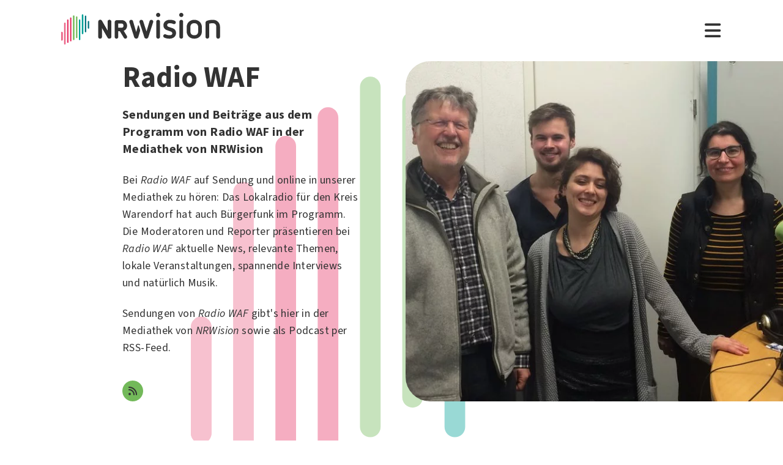

--- FILE ---
content_type: text/html; charset=utf-8
request_url: https://www.nrwision.de/mediathek/radiosender/radio-waf
body_size: 12965
content:
<!DOCTYPE html>
<html lang="de">
	<head>
		<meta charset="utf-8">
		<!--
	This website is powered by TYPO3 - inspiring people to share!
	TYPO3 is a free open source Content Management Framework initially created by Kasper Skaarhoj and licensed under GNU/GPL.
	TYPO3 is copyright 1998-2026 of Kasper Skaarhoj. Extensions are copyright of their respective owners.
	Information and contribution at https://typo3.org/
-->
		<link rel="shortcut icon" href="//fileadmin/template/assets/icons/favicon.ico" type="image/vnd.microsoft.icon">
		<title>Radio WAF | Mediathek | NRWision</title>
		<meta name="robots" content="index, follow">
		<meta name="keywords" content="Radio WAF,radio,warendorf,kreis warendorf,radio nrw,lokalradio,programm,bürgerfunk,bürgerradio,sendungen,mediathek">
		<meta name="description" content="Radio WAF in der Mediathek: Radio-Sendungen und Audio-Beiträge aus dem Programm von Radio WAF gibt's bei NRWision. » Jetzt online hören!">
		<meta name="viewport" content="width=device-width, initial-scale=1.0, user-scalable=yes,maximum-scale=5">
		<meta property="og:url" content="https://www.nrwision.de/mediathek/radiosender/radio-waf">
		<meta property="og:image" content="https://www.nrwision.de/fileadmin/_processed_/1/1/csm_radiowaf_sender_b49f6c9c4e.jpg">
		<meta property="og:image:width" content="800">
		<meta property="og:image:height" content="450">
		<meta property="og:title" content="Radio WAF | Mediathek | NRWision">
		<meta property="og:description" content="Radio WAF in der Mediathek: Radio-Sendungen und Audio-Beiträge aus dem Programm von Radio WAF gibt's bei NRWision. » Jetzt online hören!">
		<meta property="og:type" content="website">
		<meta name="twitter:card" content="summary_large_image">
		<meta name="twitter:title" content="Radio WAF | Mediathek | NRWision">
		<meta name="twitter:description" content="Radio WAF in der Mediathek: Radio-Sendungen und Audio-Beiträge aus dem Programm von Radio WAF gibt's bei NRWision. » Jetzt online hören!">
		<meta name="twitter:image" content="https://www.nrwision.de/fileadmin/_processed_/1/1/csm_radiowaf_sender_b49f6c9c4e.jpg">
		<meta name="twitter:image:alt" content="Vorschaubild für 'Radio WAF'">
		<meta name="format-detection" content="telephone=no">
		<link rel="stylesheet" type="text/css" href="/typo3temp/assets/compressed/merged-996b2857b3a485a53cec6ddfb5d9d876-12d98020216f0b32443f325dbac6453a.css.gzip?1767688797" media="all">
		<link rel="canonical" href="https://www.nrwision.de/mediathek/radiosender/radio-waf">
		<link title="Radio WAF" rel="alternate" href="https://www.nrwision.de/mediathek/radiosender/radio-waf/rss/100/feed.rss" type="application/rss+xml">
		<title>Radiosender in NRW | Mediathek&nbsp;&#124;&nbsp;NRWision</title>
		<script type="text/javascript">
                var _mtm = _mtm || [];
                _mtm.push({'mtm.startTime': (new Date().getTime()), 'event': 'mtm.Start'});
                var d=document, g=d.createElement('script'), s=d.getElementsByTagName('script')[0];
                g.type='text/javascript'; g.async=true; g.defer=true; g.src='https://matomo.nrwision.de/js/container_ToOP5Lep.js'; s.parentNode.insertBefore(g,s);
            </script>
		<link rel="apple-touch-icon" sizes="180x180" href="/fileadmin/template/assets/icons/apple-touch-icon.png">
		<link rel="icon" type="image/png" href="/fileadmin/template/assets/icons/favicon-32x32.png" sizes="32x32">
		<link rel="icon" type="image/png" href="/fileadmin/template/assets/icons/favicon-16x16.png" sizes="16x16">
		<link rel="manifest" href="/fileadmin/template/assets/icons/manifest.json">
		<link rel="mask-icon" href="/fileadmin/template/assets/icons/safari-pinned-tab.svg" color="#5bbad5">
		<link rel="shortcut icon" href="/fileadmin/template/assets/icons/favicon.ico">
		<meta name="msapplication-config" content="/fileadmin/template/assets/icons/browserconfig.xml">
		<meta name="theme-color" content="#ffffff">
		<link rel="preconnect" href="https://matomo.nrwision.de">
		<link rel="canonical" href="https://www.nrwision.de/mediathek/radiosender/1816">
		<script type="text/javascript" src="/typo3temp/assets/vhs-assets-theme-init.js?1769820512"></script>
	</head>
	<body class="layout-">
		<div class="section--status"> </div>
		<div class="container">
			<header class="header">
				<div class="header__logo"> <a href="/"> <?xml version="1.0" encoding="UTF-8" standalone="no"?>
						 <!DOCTYPE svg PUBLIC "-//W3C//DTD SVG 1.1//EN" "http://www.w3.org/Graphics/SVG/1.1/DTD/svg11.dtd"> <svg width="100%" height="100%" viewBox="0 0 684 139" version="1.1" xmlns="http://www.w3.org/2000/svg" xmlns:xlink="http://www.w3.org/1999/xlink" xml:space="preserve" xmlns:serif="http://www.serif.com/" style="fill-rule:evenodd;clip-rule:evenodd;stroke-linejoin:round;stroke-miterlimit:2;"> <g transform="matrix(1,0,0,1,-65.8,-82.1)">
								<path d="M273.5,112.8C269.2,112.7 265.7,116.1 265.7,120.4L265.7,160.7L240.9,116.9C239.4,114.3 236.7,112.7 233.7,112.7C229.2,112.8 225.5,116.4 225.4,121L225.4,187.2C225.5,191.5 229,194.9 233.2,194.8C237.4,194.8 240.8,191.4 240.8,187.2L240.8,146.8L265.8,190.5C267.3,193.1 270,194.7 272.9,194.7C277.4,194.6 281.1,191 281.2,186.4L281.2,120.2C281.2,116.2 277.7,112.8 273.5,112.8Z" style="fill:currentColor;fill-rule:nonzero;"/>
									<path d="M273.5,112.8C269.2,112.7 265.7,116.1 265.7,120.4L265.7,160.7L240.9,116.9C239.4,114.3 236.7,112.7 233.7,112.7C229.2,112.8 225.5,116.4 225.4,121L225.4,187.2C225.5,191.5 229,194.9 233.2,194.8C237.4,194.8 240.8,191.4 240.8,187.2L240.8,146.8L265.8,190.5C267.3,193.1 270,194.7 272.9,194.7C277.4,194.6 281.1,191 281.2,186.4L281.2,120.2C281.2,116.2 277.7,112.8 273.5,112.8Z" style="fill:currentColor;fill-rule:nonzero;"/>
										<path d="M333.9,138.2C333.9,144.2 331,147.1 325.1,147.1L311.4,147.1L311.4,128.8L325.2,128.8C330.7,128.7 333.9,132.3 333.9,138.2ZM348.5,183.4L334.7,160.3C337.6,159.3 340.3,157.6 342.5,155.5C346.9,151.2 349.3,145.2 349.3,138.2C349.3,131.2 346.9,125 342.4,120.6C338,116.2 333.9,114 325.1,114C316.3,113.9 304.9,114 304.9,114C300,114 295.9,118 295.9,122.9L295.9,187.4C295.9,191.6 299.4,195 303.6,195C307.8,195 311.2,191.6 311.3,187.4L311.3,162L317.9,162L335.4,191.2C336.7,193.5 339.2,194.9 341.9,194.9C346,194.8 349.4,191.5 349.5,187.4C349.6,186 349.3,184.6 348.5,183.4" style="fill:currentColor;fill-rule:nonzero;"/>
											<path d="M474.8,120.7C474.8,116.2 478.4,112.6 482.9,112.6C487.3,112.6 490.9,116.1 490.9,120.5L490.9,186.8C491,191.2 487.5,194.8 483.1,194.9L482.9,194.9C478.4,194.9 474.8,191.3 474.8,186.8L474.8,120.7Z" style="fill:currentColor;fill-rule:nonzero;"/>
												<path d="M520.5,157.6C512.1,154.5 505.5,147.9 505.5,136.2C505.5,122.5 516.9,112.6 532.5,112.6C543.1,112.6 548.6,114.2 553.7,116.5C556.8,117.6 558.8,120.6 558.9,123.8C558.9,127.9 555.5,131.3 551.4,131.3C550.1,131.3 548.8,131 547.7,130.5C543.8,128.6 537.4,127.4 532.2,127.4C525.8,127.4 521.6,130.5 521.6,135.8C521.6,139.9 524.7,142.4 528,143.5L543.3,148.5C553.6,151.9 559.9,159 559.9,170.4C559.9,184.1 548.8,194.9 532.1,194.9C522.9,194.9 515.4,193.2 509.6,190.5C505.6,188.8 503.8,184.3 505.4,180.3C506.6,177.4 509.4,175.5 512.6,175.5C513.8,175.6 515,175.9 516.2,176.4C520.4,178.6 525.6,180 532.4,180C539.9,180 543.8,177.2 543.8,171.9C543.8,166.1 539.1,164.2 533.3,162.2L520.5,157.6Z" style="fill:currentColor;fill-rule:nonzero;"/>
													<path d="M574.2,120.7C574.2,116.2 577.8,112.6 582.3,112.6C586.7,112.6 590.3,116.1 590.3,120.5L590.3,186.8C590.4,191.2 586.9,194.8 582.5,194.9L582.3,194.9C577.8,194.9 574.2,191.3 574.2,186.8L574.2,120.7Z" style="fill:currentColor;fill-rule:nonzero;"/>
														<path d="M655,144.1C655,134.3 648.6,127.4 638.3,127.4C627.7,127.4 621.6,133.5 621.6,144.1L621.6,163.4C621.6,173.9 627.7,180 638.3,180C648.9,180 655,173.9 655,163.4L655,144.1ZM671.1,162.1C671.1,171.6 668,179.9 662,185.8C656.1,191.7 647.8,194.9 638.3,194.9C628.8,194.9 620.5,191.8 614.6,185.8C608.7,179.9 605.5,171.6 605.5,162.1L605.5,145.4C605.5,135.9 608.6,127.6 614.6,121.7C620.5,115.8 628.8,112.6 638.3,112.6C647.8,112.6 656.1,115.7 662,121.7C667.9,127.6 671.1,135.9 671.1,145.4L671.1,162.1Z" style="fill:currentColor;fill-rule:nonzero;"/>
															<path d="M732.9,142.6C732.9,133.1 727.3,127.4 717.6,127.4C712.5,127.4 707.4,128.1 702.4,129.4L702.4,186.7C702.4,191.1 698.8,194.7 694.4,194.7C690,194.7 686.4,191.1 686.4,186.7L686.4,126.1C686.4,121.8 689.1,117.9 693.3,116.6C701.1,113.9 709.4,112.5 717.7,112.5C726.9,112.5 734.7,115.5 740.3,121.2C745.9,126.8 749,134.6 749,143.7L749,186.7C749,191.2 745.4,194.8 741,194.8L740.9,194.8C736.5,194.8 732.9,191.3 732.9,186.9L732.9,142.6Z" style="fill:currentColor;fill-rule:nonzero;"/>
																<path d="M461.8,120.7C461.8,116.3 458.3,112.6 453.8,112.6C450.4,112.6 446.9,114.8 446,118.2L432.8,163.4L418.2,118.2C417.4,115.1 414.4,113 411.3,112.7C411,112.7 410.7,112.6 410.4,112.6C409.9,112.6 409.3,112.7 408.8,112.8L408.6,112.8C407.7,113 406.8,113.3 406,113.8C405.2,114.2 404.6,114.9 404.2,115.6C403.1,117 402.4,118.8 402.4,120.7C402.4,121.5 402.5,122.3 402.7,123L422.7,185.8L423.4,188.3C424.5,192.4 428.3,195 432.3,194.8L433,194.8C433.1,194.8 433.3,194.8 433.4,194.7C433.5,194.7 433.6,194.7 433.7,194.6C433.9,194.6 434.2,194.5 434.4,194.4C437.3,193.6 439.8,191.3 440.7,188.2L440.7,188.1L461.4,122.9C461.8,122.3 461.9,121.5 461.8,120.7Z" style="fill:currentColor;fill-rule:nonzero;"/>
																	<path d="M388.5,165.7L374.6,118.2C373.7,114.8 370.2,112.6 366.8,112.6C362.4,112.6 358.8,116.3 358.8,120.7C358.8,121.5 358.9,122.3 359.1,123L379.9,188.4C381.4,193.2 386.5,195.9 391.3,194.4C394.3,193.5 396.6,191.1 397.4,188.1L404.9,162.3C405.5,160.2 405.5,158 404.9,155.9L399.7,138C399.2,136.3 396.7,136.3 396.2,138L388.5,165.7Z" style="fill:currentColor;fill-rule:nonzero;"/> </g> <g transform="matrix(1,0,0,1,-65.8,-82.1)">
																		<path d="M483,100.3C478,100.3 473.9,96.2 473.9,91.2C473.9,86.2 478,82.1 483,82.1C488,82.1 492,86.1 492.1,91.1C492.1,96.3 488,100.3 483,100.3Z" style="fill:currentColor;fill-rule:nonzero;"/> </g> <g transform="matrix(1,0,0,1,-65.8,-82.1)">
																			<path d="M582.4,100.3C577.4,100.3 573.3,96.2 573.3,91.2C573.3,86.2 577.4,82.1 582.4,82.1C587.4,82.1 591.4,86.1 591.5,91.1C591.4,96.3 587.4,100.3 582.4,100.3Z" style="fill:currentColor;fill-rule:nonzero;"/> </g> <g transform="matrix(1,0,0,1,-65.8,-82.1)"> <g>
																					<path d="M68.9,203.3C67.2,203.3 65.8,201.9 65.8,200.2L65.8,168.3C65.8,166.6 67.2,165.2 68.9,165.2C70.6,165.2 72,166.6 72,168.3L72,200.2C72,201.9 70.6,203.3 68.9,203.3Z" style="fill:rgb(235,101,135);fill-rule:nonzero;"/> </g> <g>
																						<path d="M68.9,203.3C67.2,203.3 65.8,201.9 65.8,200.2L65.8,168.3C65.8,166.6 67.2,165.2 68.9,165.2C70.6,165.2 72,166.6 72,168.3L72,200.2C72,201.9 70.6,203.3 68.9,203.3Z" style="fill:rgb(235,101,135);fill-rule:nonzero;"/> </g> <g>
																							<path d="M81.6,124.7C79.9,124.7 78.5,126.1 78.5,127.8L78.5,217.5C78.5,219.2 79.9,220.6 81.6,220.6C83.3,220.6 84.7,219.2 84.7,217.5L84.7,127.9C84.7,126.1 83.3,124.7 81.6,124.7Z" style="fill:rgb(235,101,135);fill-rule:nonzero;"/> </g> <g>
																								<path d="M94.3,110.9C92.6,110.9 91.2,112.3 91.2,114L91.2,210.2C91.2,211.9 92.6,213.3 94.3,213.3C96,213.3 97.4,211.9 97.4,210.2L97.4,114C97.4,112.3 96,110.9 94.3,110.9Z" style="fill:rgb(230,50,100);fill-rule:nonzero;"/> </g> <g>
																									<path d="M107,102.3C105.3,102.3 103.9,103.7 103.9,105.4L103.9,203.7C103.9,205.4 105.3,206.8 107,206.8C108.7,206.8 110.1,205.4 110.1,203.7L110.1,105.5C110.1,103.7 108.7,102.3 107,102.3Z" style="fill:rgb(230,50,100);fill-rule:nonzero;"/> </g> <g>
																										<path d="M119.7,93.1C118,93.1 116.6,94.5 116.6,96.2L116.6,198.3C116.6,200 118,201.4 119.7,201.4C121.4,201.4 122.8,200 122.8,198.3L122.8,96.3C122.8,94.5 121.4,93.1 119.7,93.1Z" style="fill:rgb(115,185,90);fill-rule:nonzero;"/> </g> <g>
																											<path d="M132.4,97.6C130.7,97.6 129.3,99 129.3,100.7L129.3,189.4C129.3,191.1 130.7,192.5 132.4,192.5C134.1,192.5 135.5,191.1 135.5,189.4L135.5,100.8C135.5,99 134.1,97.6 132.4,97.6Z" style="fill:rgb(115,185,90);fill-rule:nonzero;"/> </g> <g>
																												<path d="M145.1,110.9C143.4,110.9 142,112.3 142,114L142,198.3C142,200 143.4,201.4 145.1,201.4C146.8,201.4 148.2,200 148.2,198.3L148.2,114C148.2,112.3 146.8,110.9 145.1,110.9Z" style="fill:rgb(0,160,150);fill-rule:nonzero;"/> </g> <g>
																													<path d="M157.8,175.3C156.1,175.3 154.7,173.9 154.7,172.2L154.7,91.6C154.7,89.9 156.1,88.5 157.8,88.5C159.5,88.5 160.9,89.9 160.9,91.6L160.9,172.2C161,173.9 159.5,175.3 157.8,175.3Z" style="fill:rgb(0,160,150);fill-rule:nonzero;"/> </g> <g>
																														<path d="M170.5,167.1C168.8,167.1 167.4,165.7 167.4,164L167.4,97.2C167.4,95.5 168.8,94.1 170.5,94.1C172.2,94.1 173.6,95.5 173.6,97.2L173.6,164C173.7,165.7 172.3,167.1 170.5,167.1Z" style="fill:rgb(0,115,125);fill-rule:nonzero;"/> </g> <g>
																															<path d="M183.2,151.3C181.5,151.3 180.1,149.9 180.1,148.2L180.1,120.7C180.1,119 181.5,117.6 183.2,117.6C184.9,117.6 186.3,119 186.3,120.7L186.3,148.2C186.4,149.9 185,151.3 183.2,151.3Z" style="fill:rgb(0,115,125);fill-rule:nonzero;"/> </g> </g> </svg> </a> </div>
																											<nav class="menu">
																												<ul class="menu__list">
																													<li class="menu__item">
																														<div class="menu__link">
																															<div class="search">
																																<div class="search__control">
																																	<form id="form-header__search" class="searchInput" action="https://www.nrwision.de/mediathek/suche"> <input type="submit" hidden> <input id="header__search" class="search__input" type="text" name="query" placeholder="Suchen" autocomplete="off" data-autocomplete> <span class="search__icon"> <i class="fa-solid fa-magnifying-glass"></i> </span> </form>
																																	 </div>
																																 </div>
																															 </div>
																														 </li>
																													<li class="menu__item menu__item--has-submenu"> <a class="menu__link" href="/mediathek/start" target="" title="Mediathek" > Mediathek </a>
																														<button type="button" class="menu__toggle" > <i class="fa-solid fa-chevron-down"></i> </button>
																														<div class="menu__submenu">
																															<div class="menu__teaser">
																																<h4 class="menu__teaser-header"> Mediathek </h4>
																																<div class="menu__teaser-image"> <img alt="Page/" src="/fileadmin/_processed_/e/7/csm_mediathek_teaser2_1d392c1c31.jpg" width="540" height="361"> </div>
																																<div class="menu__teaser-text"> Video- und Audio-Beiträge aus dem Programm von NRWision rund um die Uhr online in der Mediathek abrufen </div>
																																 </div>
																															<ul class="menu__sublist">
																																<li class="menu__subitem"> <a class="menu__sublink" href="/mediathek/tipps" target="" title="Tipps der Woche" > Tipps der Woche </a> </li>
																																<li class="menu__subitem"> <a class="menu__sublink" href="/mediathek/charts" target="" title="Mediathek-Charts" > Mediathek-Charts </a> </li>
																																<li class="menu__subitem"> <a class="menu__sublink" href="/mediathek/neu" target="" title="NEU in der Mediathek" > NEU in der Mediathek </a> </li>
																																<li class="menu__subitem"> <a class="menu__sublink" href="/mediathek/sendungen" target="" title="Sendungen von A bis Z" > Sendungen von A bis Z </a> </li>
																																<li class="menu__subitem"> <a class="menu__sublink" href="/mediathek/macher" target="" title="Macher*innen von A bis Z" > Macher*innen von A bis Z </a> </li>
																																<li class="menu__subitem"> <a class="menu__sublink" href="/mediathek/orte" target="" title="Orte von A bis Z" > Orte von A bis Z </a> </li>
																																<li class="menu__subitem"> <a class="menu__sublink" href="/mediathek/themen" target="" title="Themen von A bis Z" > Themen von A bis Z </a> </li>
																																<li class="menu__subitem"> <a class="menu__sublink" href="/mediathek/typ" target="" title="Sendungen nach Genre" > Sendungen nach Genre </a> </li>
																																<li class="menu__subitem"> <a class="menu__sublink" href="/mediathek/radiosender" target="" title="Radiosender in NRW" > Radiosender in NRW </a> </li>
																																<li class="menu__subitem"> <a class="menu__sublink" href="/mediathek/suche" target="" title="Mediathek-Suche" > Mediathek-Suche </a> </li>
																																<li class="menu__subitem"> <a class="menu__sublink" href="/mediathek/so-denkt-nrw" target="" title="Unser Meinungs-Mosaik" > Unser Meinungs-Mosaik </a> </li>
																																<li class="menu__subitem"> <a class="menu__sublink" href="/nrwohnzimmer-lebensgeschichten" target="" title="Dein NRWohnzimmer: Lebensgeschichten" > Dein NRWohnzimmer: Lebensgeschichten </a> </li>
																																<li class="menu__subitem"> <a class="menu__sublink" href="/nrwision-you" target="" title="Dein NRWohnzimmer: NRWision You" > Dein NRWohnzimmer: NRWision You </a> </li>
																																 </ul>
																															 </div>
																														 </li>
																													<li class="menu__item menu__item--has-submenu"> <a class="menu__link" href="/tv" target="" title="TV-Programm" > TV-Programm </a>
																														<button type="button" class="menu__toggle" > <i class="fa-solid fa-chevron-down"></i> </button>
																														<div class="menu__submenu">
																															<div class="menu__teaser">
																																<h4 class="menu__teaser-header"> TV-Programm </h4>
																																<div class="menu__teaser-image"> <img alt="Page/" src="/fileadmin/_processed_/e/a/csm_tvprogramm_teaser_efc0724932.jpg" width="540" height="304"> </div>
																																<div class="menu__teaser-text"> Unser Fernsehprogramm mit Online-TV, Programm-Infos, Sendezeiten und Mediathek-Links auf einen Blick </div>
																																 </div>
																															<ul class="menu__sublist">
																																<li class="menu__subitem"> <a class="menu__sublink" href="/tv/programmschema" target="" title="Programmschema" > Programmschema </a> </li>
																																<li class="menu__subitem"> <a class="menu__sublink" href="/tv/osterprogramm" target="" title="Osterprogramm" > Osterprogramm </a> </li>
																																<li class="menu__subitem"> <a class="menu__sublink" href="/tv/sommerprogramm" target="" title="Sommerprogramm" > Sommerprogramm </a> </li>
																																<li class="menu__subitem"> <a class="menu__sublink" href="/tv/herbstprogramm" target="" title="Herbstprogramm" > Herbstprogramm </a> </li>
																																<li class="menu__subitem"> <a class="menu__sublink" href="/tv/winterprogramm" target="" title="Winterprogramm" > Winterprogramm </a> </li>
																																 </ul>
																															 </div>
																														 </li>
																													<li class="menu__item menu__item--has-submenu"> <a class="menu__link" href="/mitmachen" target="" title="mitmachen" > mitmachen </a>
																														<button type="button" class="menu__toggle" > <i class="fa-solid fa-chevron-down"></i> </button>
																														<div class="menu__submenu">
																															<div class="menu__teaser">
																																<h4 class="menu__teaser-header"> mitmachen </h4>
																																<div class="menu__teaser-image"> <img alt="Page/" src="/fileadmin/_processed_/b/5/csm_mitmachen_teaser_cb95178447.jpg" width="540" height="304"> </div>
																																<div class="menu__teaser-text"> Zeig deine selbst produzierten Video- und Audio-Beiträge bei NRWision. Hier gibt&#039;s alle Infos zum Mitmachen ... </div>
																																 </div>
																															<ul class="menu__sublist">
																																<li class="menu__subitem"> <a class="menu__sublink" href="/mitmachen/anleitung" target="" title="Anleitung" > Anleitung </a> </li>
																																<li class="menu__subitem"> <a class="menu__sublink" href="/mitmachen/registrieren" target="" title="Registrieren" > Registrieren </a> </li>
																																<li class="menu__subitem"> <a class="menu__sublink" href="/mitmachen/upload" target="" title="Upload-Tool" > Upload-Tool </a> </li>
																																<li class="menu__subitem"> <a class="menu__sublink" href="/mitmachen/aktionen" target="" title="Aktionen" > Aktionen </a> </li>
																																<li class="menu__subitem"> <a class="menu__sublink" href="/mitmachen/wissen" target="" title="Wissen für Macher*innen" > Wissen für Macher*innen </a> </li>
																																<li class="menu__subitem"> <a class="menu__sublink" href="/mitmachen/medienbox-nrw" target="" title="Medienbox NRW" > Medienbox NRW </a> </li>
																																<li class="menu__subitem"> <a class="menu__sublink" href="/mitmachen/nutzungsregelung" target="" title="Nutzungsregelung" > Nutzungsregelung </a> </li>
																																 </ul>
																															 </div>
																														 </li>
																													<li class="menu__item menu__item--has-submenu"> <a class="menu__link" href="/info" target="" title="mehr erfahren" > mehr erfahren </a>
																														<button type="button" class="menu__toggle" > <i class="fa-solid fa-chevron-down"></i> </button>
																														<div class="menu__submenu">
																															<div class="menu__teaser">
																																<h4 class="menu__teaser-header"> mehr erfahren </h4>
																																<div class="menu__teaser-image"> <img alt="Page/" src="/fileadmin/_processed_/2/9/csm_herzlichwillkommen_teaser_45099ef501.jpg" width="540" height="304"> </div>
																																<div class="menu__teaser-text"> Wir zeigen, was Nordrhein-Westfalen bewegt - hier in unserer Mediathek und im landesweiten TV-Lernsender! </div>
																																 </div>
																															<ul class="menu__sublist">
																																<li class="menu__subitem"> <a class="menu__sublink" href="/info/allgemein" target="" title="Was ist NRWision?" > Was ist NRWision? </a> </li>
																																<li class="menu__subitem"> <a class="menu__sublink" href="/info/empfang" target="" title="Empfang im TV" > Empfang im TV </a> </li>
																																<li class="menu__subitem"> <a class="menu__sublink" href="/info/redaktion" target="" title="Redaktion" > Redaktion </a> </li>
																																<li class="menu__subitem"> <a class="menu__sublink" href="/info/team" target="" title="Team" > Team </a> </li>
																																<li class="menu__subitem"> <a class="menu__sublink" href="/info/jobs" target="" title="Jobs" > Jobs </a> </li>
																																<li class="menu__subitem"> <a class="menu__sublink" href="/info/newsletter" target="" title="Newsletter" > Newsletter </a> </li>
																																<li class="menu__subitem"> <a class="menu__sublink" href="/info/downloads" target="" title="Downloads" > Downloads </a> </li>
																																<li class="menu__subitem"> <a class="menu__sublink" href="/info/presse" target="" title="Presse" > Presse </a> </li>
																																<li class="menu__subitem"> <a class="menu__sublink" href="/info/social-media" target="" title="Social Media" > Social Media </a> </li>
																																<li class="menu__subitem"> <a class="menu__sublink" href="/info/kontakt" target="" title="Kontakt" > Kontakt </a> </li>
																																 </ul>
																															 </div>
																														 </li>
																													 </ul>
																												 </nav>
																											<div class="menu__open"> <i class="fas fa-bars"></i> </div>
																											<div class="menu__close"> <i class="fas fa-times"></i> </div>
																											<div class="search">
																												<div class="search__control">
																													<form id="form-menu__search" class="searchInput" action="https://www.nrwision.de/mediathek/suche"> <input type="submit" hidden> <input id="menu__search" class="search__input" type="text" name="query" placeholder="Suchen" autocomplete="off" data-autocomplete> <span class="search__icon"> <i class="fa-solid fa-magnifying-glass"></i> </span> </form>
																													 </div>
																												 </div>
																											<div class="theme-toggle-wrapper">
																												<button id="theme-toggle" class="button theme-toggle"> <i class="fa-regular fa-sun theme-toggle-light"></i> <i class="fa-regular fa-moon theme-toggle-dark"></i> </button>
																												 </div>
																											 </header>
																										 <main class="main">
																											<section class="section">
																												<section class="section section--hero hero hero--image">
																													<div class="hero__content hero__content--no-top-padding">
																														<div class="hero__header">
																															<h1 class="truncate" data-truncate-lines="2"> Radio WAF </h1>
																															 </div>
																														<p class="hero__subheader"> Sendungen und Beiträge aus dem Programm von Radio WAF in der Mediathek von NRWision </p>
																														<p>Bei <i>Radio WAF</i> auf Sendung und online in unserer Mediathek zu hören: Das Lokalradio für den Kreis <a href="/mediathek/orte/warendorf" title="mehr aus Warendorf">Warendorf</a> hat auch Bürgerfunk im Programm. Die Moderatoren und Reporter präsentieren bei <i>Radio WAF</i> aktuelle News, relevante Themen, lokale Veranstaltungen, spannende Interviews und natürlich Musik.</p>
																														<p>Sendungen von <i>Radio WAF</i> gibt's hier in der Mediathek von <i>NRWision</i> sowie als Podcast per RSS-Feed.</p>
																														<div class="hero__links">
																															<ul class="socialmedia">
																																<li class="socialmedia__item socialmedia__item--rss"> <a class="socialmedia__link" href="/mediathek/radiosender/radio-waf/rss/100/feed.rss"> <i class="fa-solid fa-rss" title="RSS-Feed"></i> </a> </li>
																																 </ul>
																															 </div>
																														 </div>
																													<div class="hero__media">
																														<div class="hero__image"> <img src="/fileadmin/_processed_/1/1/csm_radiowaf_sender_adb7967651.jpg" width="1024" height="576" alt=""> </div>
																														 </div>
																													 </section>
																												<section class="section">
																													<div class="section__header">
																														<h2>Einzelne Sendungen <i class="fa-solid fa-angle-right"></i></h2>
																														 </div>
																													<div class="cards color--wheel-2">
																														<div class="card__item"> <a class="card__link" href="/mediathek/region-waf-birgit-von-winterfeld-autorin-aus-warendorf-251216/">
																																<div class="card card--asset">
																																	<div class="card__image"> <img alt="Region WAF: Birgit von Winterfeld, Autorin aus Warendorf" src="/fileadmin/_processed_/5/2/csm_thumb_regionwaf_51_2025.mp3_d9b61de0ae.jpg" width="500"> </div>
																																	<div class="card__content">
																																		<p class="card__date">16.12.2025 - 55 Min.</p>
																																		<h2 class="card__title u--truncated" title="Region WAF: Birgit von Winterfeld, Autorin aus Warendorf"> Region WAF: Birgit von Winterfeld, Autorin aus Warendorf </h2>
																																		<p class="card__subtitle u--truncated"> Sendung von Klaus Aßhoff, medien-initiative Warendorf </p>
																																		 </div>
																																	<div class="card__metadata">
																																		<ul>
																																			<li>Audio</li>
																																			<li>Klaus Aßhoff</li>
																																			 </ul>
																																		 </div>
																																	 </div>
																																 </a> </div>
																														<div class="card__item"> <a class="card__link" href="/mediathek/welt-aids-tag-2025-251203/">
																																<div class="card card--asset">
																																	<div class="card__image"> <img alt="Welt-Aids-Tag 2025" src="/fileadmin/_processed_/6/2/csm_thumb_aidshilfeahlen_49_2025.mp3_682b4838ee.jpg" width="500"> </div>
																																	<div class="card__content">
																																		<p class="card__date">03.12.2025 - 55 Min.</p>
																																		<h2 class="card__title u--truncated" title="Welt-Aids-Tag 2025"> Welt-Aids-Tag 2025 </h2>
																																		<p class="card__subtitle u--truncated"> Beitrag der Aidshilfe Ahlen e. V. </p>
																																		 </div>
																																	<div class="card__metadata">
																																		<ul>
																																			<li>Audio</li>
																																			<li>Aidshilfe Ahlen e. V.</li>
																																			 </ul>
																																		 </div>
																																	 </div>
																																 </a> </div>
																														<div class="card__item"> <a class="card__link" href="/mediathek/region-waf-lyrik-vom-syrischen-dichter-hasan-alhasan-aktuelle-lage-in-syrien-251117/">
																																<div class="card card--asset">
																																	<div class="card__image"> <img alt="Region WAF: Lyrik vom syrischen Dichter Hasan Alhasan, Aktuelle Lage in Syrien" src="/fileadmin/_processed_/9/b/csm_thumb_regionwaf_47_2025.mp3_679f95b900.jpg" width="500"> </div>
																																	<div class="card__content">
																																		<p class="card__date">17.11.2025 - 57 Min.</p>
																																		<h2 class="card__title u--truncated" title="Region WAF: Lyrik vom syrischen Dichter Hasan Alhasan, Aktuelle Lage in Syrien"> Region WAF: Lyrik vom syrischen Dichter Hasan Alhasan, Aktuelle Lage in Syrien </h2>
																																		<p class="card__subtitle u--truncated"> Sendung von Klaus Aßhoff, medien-initiative Warendorf </p>
																																		 </div>
																																	<div class="card__metadata">
																																		<ul>
																																			<li>Audio</li>
																																			<li>Klaus Aßhoff</li>
																																			 </ul>
																																		 </div>
																																	 </div>
																																 </a> </div>
																														<div class="card__item"> <a class="card__link" href="/mediathek/region-waf-sabine-rowald-und-sylvia-krause-fasd-selbsthilfegruppe-250922/">
																																<div class="card card--asset">
																																	<div class="card__image"> <img alt="Region WAF: Sabine Rowald und Sylvia Krause, FASD-Selbsthilfegruppe" src="/fileadmin/_processed_/d/e/csm_thumb_regionwaf_39_2025.mp3_33a6320b47.jpg" width="500"> </div>
																																	<div class="card__content">
																																		<p class="card__date">22.09.2025 - 52 Min.</p>
																																		<h2 class="card__title u--truncated" title="Region WAF: Sabine Rowald und Sylvia Krause, FASD-Selbsthilfegruppe"> Region WAF: Sabine Rowald und Sylvia Krause, FASD-Selbsthilfegruppe </h2>
																																		<p class="card__subtitle u--truncated"> Sendung von Klaus Aßhoff, medien-initiative Warendorf </p>
																																		 </div>
																																	<div class="card__metadata">
																																		<ul>
																																			<li>Audio</li>
																																			<li>Klaus Aßhoff</li>
																																			 </ul>
																																		 </div>
																																	 </div>
																																 </a> </div>
																														<div class="card__item"> <a class="card__link" href="/mediathek/wir-ueber-uns-leben-gefluechteter-menschen-in-telgte-und-warendorf-250917/">
																																<div class="card card--asset">
																																	<div class="card__image"> <img alt="Wir über uns! - Leben geflüchteter Menschen in Telgte und Warendorf" src="/fileadmin/_processed_/5/f/csm_thumb_psattler_38_2025.mp3_52807afa8f.jpg" width="500"> </div>
																																	<div class="card__content">
																																		<p class="card__date">17.09.2025 - 58 Min.</p>
																																		<h2 class="card__title u--truncated" title="Wir über uns! - Leben geflüchteter Menschen in Telgte und Warendorf"> Wir über uns! - Leben geflüchteter Menschen in Telgte und Warendorf </h2>
																																		<p class="card__subtitle u--truncated"> Sendung von Paul Sattler aus Münster </p>
																																		 </div>
																																	<div class="card__metadata">
																																		<ul>
																																			<li>Audio</li>
																																			<li>Paul Sattler</li>
																																			 </ul>
																																		 </div>
																																	 </div>
																																 </a> </div>
																														<div class="card__item"> <a class="card__link" href="/mediathek/50-jahre-volkshochschule-warendorf-250825/">
																																<div class="card card--asset">
																																	<div class="card__image"> <img alt="50 Jahre Volkshochschule Warendorf" src="/fileadmin/_processed_/9/4/csm_thumb_bfwarendorf_35_2025.mp3_8d96727825.jpg" width="500"> </div>
																																	<div class="card__content">
																																		<p class="card__date">25.08.2025 - 53 Min.</p>
																																		<h2 class="card__title u--truncated" title="50 Jahre Volkshochschule Warendorf"> 50 Jahre Volkshochschule Warendorf </h2>
																																		<p class="card__subtitle u--truncated"> Beitrag der VHS Warendorf </p>
																																		 </div>
																																	<div class="card__metadata">
																																		<ul>
																																			<li>Audio</li>
																																			<li>VHS Warendorf</li>
																																			 </ul>
																																		 </div>
																																	 </div>
																																 </a> </div>
																														<div class="card__item"> <a class="card__link" href="/mediathek/filmprojekt-der-sekundarschule-beckum-250610/">
																																<div class="card card--asset">
																																	<div class="card__image"> <img alt="Filmprojekt der Sekundarschule Beckum" src="/fileadmin/_processed_/b/d/csm_thumb_regionwaf_23_2025.mp3_c3a0e1edef.jpg" width="500"> </div>
																																	<div class="card__content">
																																		<p class="card__date">10.06.2025 - 51 Min.</p>
																																		<h2 class="card__title u--truncated" title="Filmprojekt der Sekundarschule Beckum"> Filmprojekt der Sekundarschule Beckum </h2>
																																		<p class="card__subtitle u--truncated"> Projekt der Sekundarschule Beckum - produziert mit Unterstützung von Klaus Aßhoff, medien-initiative Warendorf </p>
																																		 </div>
																																	<div class="card__metadata">
																																		<ul>
																																			<li>Audio</li>
																																			<li>Sekundarschule Beckum, Klaus Aßhoff</li>
																																			 </ul>
																																		 </div>
																																	 </div>
																																 </a> </div>
																														<div class="card__item"> <a class="card__link" href="/mediathek/region-waf-frauen-in-afghanistan-250206/">
																																<div class="card card--asset">
																																	<div class="card__image"> <img alt="Region WAF: Frauen in Afghanistan" src="/fileadmin/_processed_/0/7/csm_thumb_regionwaf_06_2025.mp3_c8b42e0d6b.jpg" width="500"> </div>
																																	<div class="card__content">
																																		<p class="card__date">06.02.2025 - 53 Min.</p>
																																		<h2 class="card__title u--truncated" title="Region WAF: Frauen in Afghanistan"> Region WAF: Frauen in Afghanistan </h2>
																																		<p class="card__subtitle u--truncated"> Sendung von Klaus Aßhoff, medien-initiative Warendorf </p>
																																		 </div>
																																	<div class="card__metadata">
																																		<ul>
																																			<li>Audio</li>
																																			<li>Klaus Aßhoff</li>
																																			 </ul>
																																		 </div>
																																	 </div>
																																 </a> </div>
																														<div class="card__item"> <a class="card__link" href="/mediathek/welt-aids-tag-2024-241205/">
																																<div class="card card--asset">
																																	<div class="card__image"> <img alt="Welt-Aids-Tag 2024" src="/fileadmin/_processed_/f/e/csm_thumb_aidshilfeahlen_49_2024.mp3_21599f7821.jpg" width="500"> </div>
																																	<div class="card__content">
																																		<p class="card__date">05.12.2024 - 57 Min.</p>
																																		<h2 class="card__title u--truncated" title="Welt-Aids-Tag 2024"> Welt-Aids-Tag 2024 </h2>
																																		<p class="card__subtitle u--truncated"> Beitrag der Aidshilfe Ahlen e. V. </p>
																																		 </div>
																																	<div class="card__metadata">
																																		<ul>
																																			<li>Audio</li>
																																			<li>Aidshilfe Ahlen e. V.</li>
																																			 </ul>
																																		 </div>
																																	 </div>
																																 </a> </div>
																														<div class="card__item"> <a class="card__link" href="/mediathek/lsbtiq-und-coming-out-days-240930/">
																																<div class="card card--asset">
																																	<div class="card__image"> <img alt="LSBTIQ* und Coming Out Days" src="/fileadmin/_processed_/1/0/csm_thumb_aidshilfeahlen_40_2024.mp3_cbd4c99237.jpg" width="500"> </div>
																																	<div class="card__content">
																																		<p class="card__date">30.09.2024 - 57 Min.</p>
																																		<h2 class="card__title u--truncated" title="LSBTIQ* und Coming Out Days"> LSBTIQ* und Coming Out Days </h2>
																																		<p class="card__subtitle u--truncated"> Beitrag der Aidshilfe Ahlen e. V. </p>
																																		 </div>
																																	<div class="card__metadata">
																																		<ul>
																																			<li>Audio</li>
																																			<li>Aidshilfe Ahlen e. V.</li>
																																			 </ul>
																																		 </div>
																																	 </div>
																																 </a> </div>
																														<div class="card__item"> <a class="card__link" href="/mediathek/albertus-magnus-gymnasium-beckum-bildung-fuer-nachhaltige-entwicklung-240709/">
																																<div class="card card--asset">
																																	<div class="card__image"> <img alt="Albertus-Magnus-Gymnasium Beckum - &quot;Bildung für nachhaltige Entwicklung&quot;" src="/fileadmin/_processed_/2/b/csm_thumb_bfwarendorf_28_2024.mp3_81bb3b91de.jpg" width="500"> </div>
																																	<div class="card__content">
																																		<p class="card__date">09.07.2024 - 49 Min.</p>
																																		<h2 class="card__title u--truncated" title="Albertus-Magnus-Gymnasium Beckum - &quot;Bildung für nachhaltige Entwicklung&quot;"> Albertus-Magnus-Gymnasium Beckum - &quot;Bildung für nachhaltige Entwicklung&quot; </h2>
																																		<p class="card__subtitle u--truncated"> Radiosendung von Schülerinnen und Schülern am Albertus-Magnus-Gymnasium Beckum - produziert mit Unterstützung der VHS Warendorf </p>
																																		 </div>
																																	<div class="card__metadata">
																																		<ul>
																																			<li>Audio</li>
																																			<li>Albertus-Magnus-Gymnasium Beckum, VHS Warendorf</li>
																																			 </ul>
																																		 </div>
																																	 </div>
																																 </a> </div>
																														<div class="card__item"> <a class="card__link" href="/mediathek/region-waf-jugendparlament-in-warendorf-240701/">
																																<div class="card card--asset">
																																	<div class="card__image"> <img alt="Region WAF: Jugendparlament in Warendorf" src="/fileadmin/_processed_/1/7/csm_thumb_regionwaf_27_2024.mp3_4c54d8a2b0.jpg" width="500"> </div>
																																	<div class="card__content">
																																		<p class="card__date">01.07.2024 - 52 Min.</p>
																																		<h2 class="card__title u--truncated" title="Region WAF: Jugendparlament in Warendorf"> Region WAF: Jugendparlament in Warendorf </h2>
																																		<p class="card__subtitle u--truncated"> Sendung von Klaus Aßhoff und Gila Marali, medien-initiative Warendorf </p>
																																		 </div>
																																	<div class="card__metadata">
																																		<ul>
																																			<li>Audio</li>
																																			<li>Klaus Aßhoff</li>
																																			 </ul>
																																		 </div>
																																	 </div>
																																 </a> </div>
																														 </div>
																													 </section>
																												<nav aria-label="Pagination">
																													<ul class="pagination">
																														<li> <span class="pagination__item"> <i class="fa-solid fa-chevron-left" aria-hidden="true"></i> <span class="u--show-for-sr">Vorherige Seite</span> </span> </li>
																														<li> </li>
																														<li> <span class="pagination__item pagination__item--active"> <span class="u--show-for-sr">Sie sind auf Seite </span> 1 </span> </li>
																														<li> <a aria-label="Gehe zu Seite" class="pagination__item" href="/mediathek/radiosender/radio-waf/neueste/2"> 2 </a> </li>
																														<li> <a aria-label="Gehe zu Seite" class="pagination__item" href="/mediathek/radiosender/radio-waf/neueste/3"> 3 </a> </li>
																														<li> <a aria-label="Gehe zu Seite" class="pagination__item" href="/mediathek/radiosender/radio-waf/neueste/4"> 4 </a> </li>
																														<li> <a aria-label="Gehe zu Seite" class="pagination__item" href="/mediathek/radiosender/radio-waf/neueste/5"> 5 </a> </li>
																														<li> <a aria-label="Gehe zu Seite" class="pagination__item" href="/mediathek/radiosender/radio-waf/neueste/6"> 6 </a> </li>
																														<li> <a aria-label="Gehe zu Seite" class="pagination__item" href="/mediathek/radiosender/radio-waf/neueste/7"> 7 </a> </li>
																														<li> </li>
																														<li class="pagination-next "> <a aria-label="Gehe zu Seite" class="pagination__item" href="/mediathek/radiosender/radio-waf/neueste/2"> <span class="u--show-for-sr">Nächste Seite</span> <i class="fa-solid fa-chevron-right"></i> </a> </li>
																														 </ul>
																													 </nav>
																												<div class="hero__additional">
																													<div class="overlay" data-overlay="subscribe">
																														<div class="overlay__card">
																															<div class="overlay__content">
																																<h3>Abonniere den Kanal</h3>
																																<p>Bleibe immer auf dem Laufenden, wenn eine neue Veröffentlichung von deinen Lieblingskanälen bei uns hochgeladen wird. Melde dich für das Abo per Mail an.</p>
																																<form data-abide="" novalidate="" name="newSubscription" class="form" action="/mediathek/radiosender/radio-waf/sub?cHash=dfc6eaa7ca45d379a17a31bc90c2c568" method="post">
																																	<div> <input type="hidden" name="tx_nrwision_nrwision[__referrer][@extension]" value="Nrwision"> <input type="hidden" name="tx_nrwision_nrwision[__referrer][@controller]" value="AssetPlus"> <input type="hidden" name="tx_nrwision_nrwision[__referrer][@action]" value="show"> <input type="hidden" name="tx_nrwision_nrwision[__referrer][arguments]" value="YTo0OntzOjY6ImFjdGlvbiI7czo0OiJzaG93IjtzOjk6ImFzc2V0UGx1cyI7czo0OiIxODE2IjtzOjEwOiJjb250cm9sbGVyIjtzOjk6IkFzc2V0UGx1cyI7czo2OiJmb3JtYXQiO3M6MDoiIjt9e16c3d13e25b037acf810948be5318f1272ffb46"> <input type="hidden" name="tx_nrwision_nrwision[__referrer][@request]" value="{&quot;@extension&quot;:&quot;Nrwision&quot;,&quot;@controller&quot;:&quot;AssetPlus&quot;,&quot;@action&quot;:&quot;show&quot;}599cd972dd164a8766d1f9eb4d19bf7889897f17"> <input type="hidden" name="tx_nrwision_nrwision[__trustedProperties]" value="{&quot;newSubscription&quot;:{&quot;subscribeTo&quot;:1,&quot;email&quot;:1,&quot;uniquehash&quot;:1},&quot;absenden&quot;:1}611ef93f8f7721bfe6a3410ea11db52e8ee0ce2b"> </div>
																																	 <input type="hidden" name="tx_nrwision_nrwision[newSubscription][subscribeTo]" value="1816">
																																	<div class="form__group"> <input pattern="email" placeholder="Deine E-Mail-Adresse" class="form__input" id="email" type="text" name="tx_nrwision_nrwision[newSubscription][email]" required="required"> <input placeholder="Deine Nachricht" class="form__input hidden" id="uniquehash" type="text" name="tx_nrwision_nrwision[newSubscription][uniquehash]"> </div>
																																	<div class="form__group">
																																		<button class="button button--cerise button--right" type="submit" name="tx_nrwision_nrwision[absenden]" value=""> absenden </button>
																																		 </div>
																																	 </form>
																																 </div>
																															<button data-overlay="subscribe" class="overlay__close"> <i class="fa-solid fa-xmark"></i> </button>
																															 </div>
																														 </div>
																													 <a class="button" href="/mediathek/radiosender/r"> <i class="fa-solid fa-arrow-rotate-left"></i>&nbsp;zurück zu Radiosender in NRW</h3>
																													 </a> </div>
																											 </section>
																										<div class="scrollToTop schedule__to-top"> <a href='#' title="nach oben scrollen"> <i class="fa-solid fa-chevron-up"></i> </a> </div>
																										 </main>
																									<footer class="footer">
																										<div class="footer__colophon">
																											<div class="footer__logo"> <?xml version="1.0" encoding="UTF-8" standalone="no"?>
																												 <!DOCTYPE svg PUBLIC "-//W3C//DTD SVG 1.1//EN" "http://www.w3.org/Graphics/SVG/1.1/DTD/svg11.dtd"> <svg width="100%" height="100%" viewBox="0 0 684 139" version="1.1" xmlns="http://www.w3.org/2000/svg" xmlns:xlink="http://www.w3.org/1999/xlink" xml:space="preserve" xmlns:serif="http://www.serif.com/" style="fill-rule:evenodd;clip-rule:evenodd;stroke-linejoin:round;stroke-miterlimit:2;"> <g transform="matrix(1,0,0,1,-65.8,-82.1)">
																														<path d="M273.5,112.8C269.2,112.7 265.7,116.1 265.7,120.4L265.7,160.7L240.9,116.9C239.4,114.3 236.7,112.7 233.7,112.7C229.2,112.8 225.5,116.4 225.4,121L225.4,187.2C225.5,191.5 229,194.9 233.2,194.8C237.4,194.8 240.8,191.4 240.8,187.2L240.8,146.8L265.8,190.5C267.3,193.1 270,194.7 272.9,194.7C277.4,194.6 281.1,191 281.2,186.4L281.2,120.2C281.2,116.2 277.7,112.8 273.5,112.8Z" style="fill:currentColor;fill-rule:nonzero;"/>
																															<path d="M273.5,112.8C269.2,112.7 265.7,116.1 265.7,120.4L265.7,160.7L240.9,116.9C239.4,114.3 236.7,112.7 233.7,112.7C229.2,112.8 225.5,116.4 225.4,121L225.4,187.2C225.5,191.5 229,194.9 233.2,194.8C237.4,194.8 240.8,191.4 240.8,187.2L240.8,146.8L265.8,190.5C267.3,193.1 270,194.7 272.9,194.7C277.4,194.6 281.1,191 281.2,186.4L281.2,120.2C281.2,116.2 277.7,112.8 273.5,112.8Z" style="fill:currentColor;fill-rule:nonzero;"/>
																																<path d="M333.9,138.2C333.9,144.2 331,147.1 325.1,147.1L311.4,147.1L311.4,128.8L325.2,128.8C330.7,128.7 333.9,132.3 333.9,138.2ZM348.5,183.4L334.7,160.3C337.6,159.3 340.3,157.6 342.5,155.5C346.9,151.2 349.3,145.2 349.3,138.2C349.3,131.2 346.9,125 342.4,120.6C338,116.2 333.9,114 325.1,114C316.3,113.9 304.9,114 304.9,114C300,114 295.9,118 295.9,122.9L295.9,187.4C295.9,191.6 299.4,195 303.6,195C307.8,195 311.2,191.6 311.3,187.4L311.3,162L317.9,162L335.4,191.2C336.7,193.5 339.2,194.9 341.9,194.9C346,194.8 349.4,191.5 349.5,187.4C349.6,186 349.3,184.6 348.5,183.4" style="fill:currentColor;fill-rule:nonzero;"/>
																																	<path d="M474.8,120.7C474.8,116.2 478.4,112.6 482.9,112.6C487.3,112.6 490.9,116.1 490.9,120.5L490.9,186.8C491,191.2 487.5,194.8 483.1,194.9L482.9,194.9C478.4,194.9 474.8,191.3 474.8,186.8L474.8,120.7Z" style="fill:currentColor;fill-rule:nonzero;"/>
																																		<path d="M520.5,157.6C512.1,154.5 505.5,147.9 505.5,136.2C505.5,122.5 516.9,112.6 532.5,112.6C543.1,112.6 548.6,114.2 553.7,116.5C556.8,117.6 558.8,120.6 558.9,123.8C558.9,127.9 555.5,131.3 551.4,131.3C550.1,131.3 548.8,131 547.7,130.5C543.8,128.6 537.4,127.4 532.2,127.4C525.8,127.4 521.6,130.5 521.6,135.8C521.6,139.9 524.7,142.4 528,143.5L543.3,148.5C553.6,151.9 559.9,159 559.9,170.4C559.9,184.1 548.8,194.9 532.1,194.9C522.9,194.9 515.4,193.2 509.6,190.5C505.6,188.8 503.8,184.3 505.4,180.3C506.6,177.4 509.4,175.5 512.6,175.5C513.8,175.6 515,175.9 516.2,176.4C520.4,178.6 525.6,180 532.4,180C539.9,180 543.8,177.2 543.8,171.9C543.8,166.1 539.1,164.2 533.3,162.2L520.5,157.6Z" style="fill:currentColor;fill-rule:nonzero;"/>
																																			<path d="M574.2,120.7C574.2,116.2 577.8,112.6 582.3,112.6C586.7,112.6 590.3,116.1 590.3,120.5L590.3,186.8C590.4,191.2 586.9,194.8 582.5,194.9L582.3,194.9C577.8,194.9 574.2,191.3 574.2,186.8L574.2,120.7Z" style="fill:currentColor;fill-rule:nonzero;"/>
																																				<path d="M655,144.1C655,134.3 648.6,127.4 638.3,127.4C627.7,127.4 621.6,133.5 621.6,144.1L621.6,163.4C621.6,173.9 627.7,180 638.3,180C648.9,180 655,173.9 655,163.4L655,144.1ZM671.1,162.1C671.1,171.6 668,179.9 662,185.8C656.1,191.7 647.8,194.9 638.3,194.9C628.8,194.9 620.5,191.8 614.6,185.8C608.7,179.9 605.5,171.6 605.5,162.1L605.5,145.4C605.5,135.9 608.6,127.6 614.6,121.7C620.5,115.8 628.8,112.6 638.3,112.6C647.8,112.6 656.1,115.7 662,121.7C667.9,127.6 671.1,135.9 671.1,145.4L671.1,162.1Z" style="fill:currentColor;fill-rule:nonzero;"/>
																																					<path d="M732.9,142.6C732.9,133.1 727.3,127.4 717.6,127.4C712.5,127.4 707.4,128.1 702.4,129.4L702.4,186.7C702.4,191.1 698.8,194.7 694.4,194.7C690,194.7 686.4,191.1 686.4,186.7L686.4,126.1C686.4,121.8 689.1,117.9 693.3,116.6C701.1,113.9 709.4,112.5 717.7,112.5C726.9,112.5 734.7,115.5 740.3,121.2C745.9,126.8 749,134.6 749,143.7L749,186.7C749,191.2 745.4,194.8 741,194.8L740.9,194.8C736.5,194.8 732.9,191.3 732.9,186.9L732.9,142.6Z" style="fill:currentColor;fill-rule:nonzero;"/>
																																						<path d="M461.8,120.7C461.8,116.3 458.3,112.6 453.8,112.6C450.4,112.6 446.9,114.8 446,118.2L432.8,163.4L418.2,118.2C417.4,115.1 414.4,113 411.3,112.7C411,112.7 410.7,112.6 410.4,112.6C409.9,112.6 409.3,112.7 408.8,112.8L408.6,112.8C407.7,113 406.8,113.3 406,113.8C405.2,114.2 404.6,114.9 404.2,115.6C403.1,117 402.4,118.8 402.4,120.7C402.4,121.5 402.5,122.3 402.7,123L422.7,185.8L423.4,188.3C424.5,192.4 428.3,195 432.3,194.8L433,194.8C433.1,194.8 433.3,194.8 433.4,194.7C433.5,194.7 433.6,194.7 433.7,194.6C433.9,194.6 434.2,194.5 434.4,194.4C437.3,193.6 439.8,191.3 440.7,188.2L440.7,188.1L461.4,122.9C461.8,122.3 461.9,121.5 461.8,120.7Z" style="fill:currentColor;fill-rule:nonzero;"/>
																																							<path d="M388.5,165.7L374.6,118.2C373.7,114.8 370.2,112.6 366.8,112.6C362.4,112.6 358.8,116.3 358.8,120.7C358.8,121.5 358.9,122.3 359.1,123L379.9,188.4C381.4,193.2 386.5,195.9 391.3,194.4C394.3,193.5 396.6,191.1 397.4,188.1L404.9,162.3C405.5,160.2 405.5,158 404.9,155.9L399.7,138C399.2,136.3 396.7,136.3 396.2,138L388.5,165.7Z" style="fill:currentColor;fill-rule:nonzero;"/> </g> <g transform="matrix(1,0,0,1,-65.8,-82.1)">
																																								<path d="M483,100.3C478,100.3 473.9,96.2 473.9,91.2C473.9,86.2 478,82.1 483,82.1C488,82.1 492,86.1 492.1,91.1C492.1,96.3 488,100.3 483,100.3Z" style="fill:currentColor;fill-rule:nonzero;"/> </g> <g transform="matrix(1,0,0,1,-65.8,-82.1)">
																																									<path d="M582.4,100.3C577.4,100.3 573.3,96.2 573.3,91.2C573.3,86.2 577.4,82.1 582.4,82.1C587.4,82.1 591.4,86.1 591.5,91.1C591.4,96.3 587.4,100.3 582.4,100.3Z" style="fill:currentColor;fill-rule:nonzero;"/> </g> <g transform="matrix(1,0,0,1,-65.8,-82.1)"> <g>
																																											<path d="M68.9,203.3C67.2,203.3 65.8,201.9 65.8,200.2L65.8,168.3C65.8,166.6 67.2,165.2 68.9,165.2C70.6,165.2 72,166.6 72,168.3L72,200.2C72,201.9 70.6,203.3 68.9,203.3Z" style="fill:rgb(235,101,135);fill-rule:nonzero;"/> </g> <g>
																																												<path d="M68.9,203.3C67.2,203.3 65.8,201.9 65.8,200.2L65.8,168.3C65.8,166.6 67.2,165.2 68.9,165.2C70.6,165.2 72,166.6 72,168.3L72,200.2C72,201.9 70.6,203.3 68.9,203.3Z" style="fill:rgb(235,101,135);fill-rule:nonzero;"/> </g> <g>
																																													<path d="M81.6,124.7C79.9,124.7 78.5,126.1 78.5,127.8L78.5,217.5C78.5,219.2 79.9,220.6 81.6,220.6C83.3,220.6 84.7,219.2 84.7,217.5L84.7,127.9C84.7,126.1 83.3,124.7 81.6,124.7Z" style="fill:rgb(235,101,135);fill-rule:nonzero;"/> </g> <g>
																																														<path d="M94.3,110.9C92.6,110.9 91.2,112.3 91.2,114L91.2,210.2C91.2,211.9 92.6,213.3 94.3,213.3C96,213.3 97.4,211.9 97.4,210.2L97.4,114C97.4,112.3 96,110.9 94.3,110.9Z" style="fill:rgb(230,50,100);fill-rule:nonzero;"/> </g> <g>
																																															<path d="M107,102.3C105.3,102.3 103.9,103.7 103.9,105.4L103.9,203.7C103.9,205.4 105.3,206.8 107,206.8C108.7,206.8 110.1,205.4 110.1,203.7L110.1,105.5C110.1,103.7 108.7,102.3 107,102.3Z" style="fill:rgb(230,50,100);fill-rule:nonzero;"/> </g> <g>
																																																<path d="M119.7,93.1C118,93.1 116.6,94.5 116.6,96.2L116.6,198.3C116.6,200 118,201.4 119.7,201.4C121.4,201.4 122.8,200 122.8,198.3L122.8,96.3C122.8,94.5 121.4,93.1 119.7,93.1Z" style="fill:rgb(115,185,90);fill-rule:nonzero;"/> </g> <g>
																																																	<path d="M132.4,97.6C130.7,97.6 129.3,99 129.3,100.7L129.3,189.4C129.3,191.1 130.7,192.5 132.4,192.5C134.1,192.5 135.5,191.1 135.5,189.4L135.5,100.8C135.5,99 134.1,97.6 132.4,97.6Z" style="fill:rgb(115,185,90);fill-rule:nonzero;"/> </g> <g>
																																																		<path d="M145.1,110.9C143.4,110.9 142,112.3 142,114L142,198.3C142,200 143.4,201.4 145.1,201.4C146.8,201.4 148.2,200 148.2,198.3L148.2,114C148.2,112.3 146.8,110.9 145.1,110.9Z" style="fill:rgb(0,160,150);fill-rule:nonzero;"/> </g> <g>
																																																			<path d="M157.8,175.3C156.1,175.3 154.7,173.9 154.7,172.2L154.7,91.6C154.7,89.9 156.1,88.5 157.8,88.5C159.5,88.5 160.9,89.9 160.9,91.6L160.9,172.2C161,173.9 159.5,175.3 157.8,175.3Z" style="fill:rgb(0,160,150);fill-rule:nonzero;"/> </g> <g>
																																																				<path d="M170.5,167.1C168.8,167.1 167.4,165.7 167.4,164L167.4,97.2C167.4,95.5 168.8,94.1 170.5,94.1C172.2,94.1 173.6,95.5 173.6,97.2L173.6,164C173.7,165.7 172.3,167.1 170.5,167.1Z" style="fill:rgb(0,115,125);fill-rule:nonzero;"/> </g> <g>
																																																					<path d="M183.2,151.3C181.5,151.3 180.1,149.9 180.1,148.2L180.1,120.7C180.1,119 181.5,117.6 183.2,117.6C184.9,117.6 186.3,119 186.3,120.7L186.3,148.2C186.4,149.9 185,151.3 183.2,151.3Z" style="fill:rgb(0,115,125);fill-rule:nonzero;"/> </g> </g> </svg> </div>
																																																		<div class="footer__address">
																																																			<p> NRWision <br>Vogelpothsweg 74 <br>44227 Dortmund </p>
																																																			<p> Tel.: 0231 - 755 8380 <br>Fax: 0231 - 755 8381 <br>info@nrwision.de </p>
																																																			 </div>
																																																		 </div>
																																																	<div class="footer__links">
																																																		<ul class="legal">
																																																			<li class="legal__item"> <a class="legal__link" href="/info/datenschutz" target="" title="Datenschutz" > Datenschutz </a> </li>
																																																			<li class="legal__item"> <a class="legal__link" href="https://www.nrwision.de/mitmachen/wissen/social-netiquette" target="_blank&amp;quot; rel=&amp;quot;noopener" title="Netiquette" > Netiquette </a> </li>
																																																			<li class="legal__item"> <a class="legal__link" href="/info/impressum" target="" title="Impressum" > Impressum </a> </li>
																																																			 </ul>
																																																		<ul class="socialmedia socialmedia--footer">
																																																			<li class="socialmedia__item"> <a class="socialmedia__link" href="https://www.facebook.com/NRWision/" target="_blank" title="Facebook" > <i class="fa-brands fa-facebook-f"></i> </a> </li>
																																																			<li class="socialmedia__item"> <a class="socialmedia__link" href="https://www.instagram.com/nrwision/" target="_blank" title="Instagram" > <i class="fa-brands fa-instagram"></i> </a> </li>
																																																			<li class="socialmedia__item"> <a class="socialmedia__link" href="https://twitter.com/nrwision" target="_blank" title="Twitter" > <i class="fa-brands fa-x-twitter"></i> </a> </li>
																																																			 </ul>
																																																		<div class="partners">
																																																			<div class="partner"> <a class="partner__link" href="https://www.medienbox-nrw.de" target="_blank" title="Medienbox NRW" > <img alt="Medienbox NRW" src="/typo3conf/ext/sitepackage/Resources/Public/Images/footer__logo--medienbox.svg" width="450" height="102"> </a> </div>
																																																			<div class="partner"> <a class="partner__link" href="https://www.medienanstalt-nrw.de" target="_blank" title="LfM NRW" > <img alt="Landesanstalt für Medien" src="/typo3conf/ext/sitepackage/Resources/Public/Images/footer__logo--lfm.svg" width="450" height="102"> </a> </div>
																																																			<div class="partner"> <a class="partner__link" href="https://www.tu-dortmund.de/" target="_blank" title="TU Dortmund" > <img alt="TU Dortmund" src="/typo3conf/ext/sitepackage/Resources/Public/Images/footer__logo--tu.svg" width="450" height="102"> </a> </div>
																																																			 </div>
																																																		 </div>
																																																	 </footer>
																																																 </div>
																																															<script src="/typo3temp/assets/compressed/merged-bf46a724c0a58b5559373d31f6930b93-ff1afeee8721595697933f91a43e0837.js.gzip?1762420127"></script>
																																															<script src="https://zammad.nrwision.de/assets/chat/chat.min.js"></script>
																																															<script src="/typo3temp/assets/compressed/chat.min-f3d1c5a994c63c5790a7ecb03d595889.js.gzip?1710098256"></script>
																																															<script src="/typo3temp/assets/compressed/merged-70174533598088c87806552354b99f22-f6c5fb45740f2541d0746d466e175d6a.js.gzip?1710098256"></script>
																																															 </body>
																																														 </html>